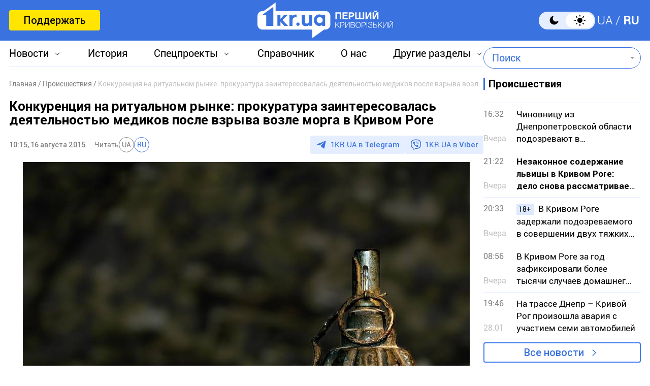

--- FILE ---
content_type: text/html; charset=utf-8
request_url: https://www.google.com/recaptcha/api2/aframe
body_size: 262
content:
<!DOCTYPE HTML><html><head><meta http-equiv="content-type" content="text/html; charset=UTF-8"></head><body><script nonce="Xh9lHkxmDKxwRCCzkXFZgQ">/** Anti-fraud and anti-abuse applications only. See google.com/recaptcha */ try{var clients={'sodar':'https://pagead2.googlesyndication.com/pagead/sodar?'};window.addEventListener("message",function(a){try{if(a.source===window.parent){var b=JSON.parse(a.data);var c=clients[b['id']];if(c){var d=document.createElement('img');d.src=c+b['params']+'&rc='+(localStorage.getItem("rc::a")?sessionStorage.getItem("rc::b"):"");window.document.body.appendChild(d);sessionStorage.setItem("rc::e",parseInt(sessionStorage.getItem("rc::e")||0)+1);localStorage.setItem("rc::h",'1769757632147');}}}catch(b){}});window.parent.postMessage("_grecaptcha_ready", "*");}catch(b){}</script></body></html>

--- FILE ---
content_type: application/javascript; charset=UTF-8
request_url: https://1kr.ua/cdn-cgi/challenge-platform/h/b/scripts/jsd/d251aa49a8a3/main.js?
body_size: 9405
content:
window._cf_chl_opt={AKGCx8:'b'};~function(e6,zm,zY,zg,zq,zu,zQ,zA,e0,e1){e6=F,function(c,M,ew,e5,z,e){for(ew={c:485,M:491,z:467,e:488,y:509,k:446,W:504,R:430,f:480,G:344,X:484},e5=F,z=c();!![];)try{if(e=parseInt(e5(ew.c))/1+parseInt(e5(ew.M))/2*(-parseInt(e5(ew.z))/3)+parseInt(e5(ew.e))/4+-parseInt(e5(ew.y))/5*(parseInt(e5(ew.k))/6)+parseInt(e5(ew.W))/7*(parseInt(e5(ew.R))/8)+-parseInt(e5(ew.f))/9+parseInt(e5(ew.G))/10*(parseInt(e5(ew.X))/11),e===M)break;else z.push(z.shift())}catch(y){z.push(z.shift())}}(K,290311),zm=this||self,zY=zm[e6(279)],zg=null,zq=zp(),zu=function(k3,k2,k1,yl,yA,yQ,eG,M,z,e,y){return k3={c:460,M:534,z:325,e:356,y:449,k:317,W:510},k2={c:452,M:530,z:418,e:321,y:355,k:433,W:389,R:404,f:391,G:486,X:448,V:464,v:415,E:306,I:322,a:535,N:421,D:506,h:398,s:299,J:530,o:497,i:297,P:530,Z:497,T:365,S:536,H:385,m:506,Y:304,g:385,L:451,d:434,B:426,U:322,x:349,j:530,b:463,O:380,Q:520,A:380,C:520,n:357,l:530},k1={c:517,M:314},yl={c:494,M:457,z:333,e:466,y:327,k:314,W:347,R:405,f:520,G:375,X:363,V:543,v:543,E:543,I:452,a:486,N:448,D:404,h:486,s:417,J:337,o:371,i:404,P:355,Z:536,T:486,S:337,H:451,m:404,Y:535,g:448,L:530,d:404,B:535,U:530,x:283,j:496,b:375,O:363,Q:486,A:404,C:327,n:293,l:360,K0:297,K1:323,K2:404,K3:385,K4:417,K5:422,K6:404,K7:433,K8:297,K9:340,KK:404,KF:415,Kc:349},yA={c:496,M:460,z:316,e:448},yQ={c:362,M:520},eG=e6,M={'ypqYn':function(k,W){return k!==W},'PRNjV':eG(k3.c),'UotRc':function(k,W){return W==k},'QRZZi':function(k,W){return W===k},'vFLvo':function(k,W,R){return k(W,R)},'bTNPh':eG(k3.M),'KawcY':eG(k3.z),'zKKOh':function(k,W){return k<W},'vgash':eG(k3.e),'reOYJ':function(k,W){return k>W},'zQxxK':function(k,W){return k<<W},'oEAmC':function(k,W){return W&k},'noNtc':function(k,W){return k-W},'XBDfV':function(k,W){return k|W},'zrtaN':function(k,W){return W==k},'cEtGz':function(k,W){return k-W},'ZxbKL':function(k,W){return k(W)},'HTxZw':function(k,W){return k==W},'OjxUS':function(k,W){return k<<W},'BgSWw':function(k,W){return k&W},'hDaLz':function(k,W){return k-W},'TBctv':function(k,W){return k(W)},'kCCmR':function(k,W){return W&k},'Xlhez':function(k,W){return k<<W},'Kqnfp':function(k,W){return k==W},'dpxqA':function(k,W){return k(W)},'oPRyR':function(k,W){return k==W},'wOAXG':function(k,W){return k==W},'UpGhR':function(k,W){return k(W)},'oAaQB':function(k,W){return k-W},'gUjgC':eG(k3.y),'yqNpN':function(k,W){return k==W},'CvYtl':function(k,W){return W*k},'dDZZj':function(k,W){return W==k},'teJxb':function(k,W){return k*W},'IaLLk':function(k,W){return k(W)},'wFkBs':function(k,W){return k>W},'TOaKF':function(k,W){return W!=k},'dPqdN':function(k,W){return k&W},'tDlfY':function(k,W){return k<W},'ELQHf':function(k,W){return W==k},'VqnXd':function(k,W){return k(W)},'KEJEb':function(k,W){return k===W},'XvFyX':function(k,W){return k+W},'JurHy':function(k,W){return W==k}},z=String[eG(k3.k)],e={'h':function(k,eX){return eX=eG,M[eX(yA.c)](eX(yA.M),M[eX(yA.z)])?![]:M[eX(yA.e)](null,k)?'':e.g(k,6,function(R,eV){return eV=eX,eV(yQ.c)[eV(yQ.M)](R)})},'g':function(W,R,G,yn,ev,yC,Y,L,X,V,E,I,N,D,s,J,o,i,P,Z,T,S){if(yn={c:373,M:406},ev=eG,ev(yl.c)===M[ev(yl.M)])yC={c:338},Y={'heTDB':function(B,U,eE){return eE=ev,M[eE(yC.c)](B,U)}},L=W(),R(L.r,function(B,er){er=ev,Y[er(yn.c)](typeof z,er(yn.M))&&o(B),I()}),L.e&&M[ev(yl.z)](z,M[ev(yl.e)],L.e);else{if(W==null)return'';for(V={},E={},I='',N=2,D=3,s=2,J=[],o=0,i=0,P=0;M[ev(yl.y)](P,W[ev(yl.k)]);P+=1)if(M[ev(yl.W)]!==ev(yl.R)){if(Z=W[ev(yl.f)](P),Object[ev(yl.G)][ev(yl.X)][ev(yl.V)](V,Z)||(V[Z]=D++,E[Z]=!0),T=I+Z,Object[ev(yl.G)][ev(yl.X)][ev(yl.v)](V,T))I=T;else{if(Object[ev(yl.G)][ev(yl.X)][ev(yl.E)](E,I)){if(M[ev(yl.I)](256,I[ev(yl.a)](0))){for(X=0;X<s;o<<=1,M[ev(yl.N)](i,R-1)?(i=0,J[ev(yl.D)](G(o)),o=0):i++,X++);for(S=I[ev(yl.h)](0),X=0;8>X;o=M[ev(yl.s)](o,1)|M[ev(yl.J)](S,1),i==M[ev(yl.o)](R,1)?(i=0,J[ev(yl.i)](G(o)),o=0):i++,S>>=1,X++);}else{for(S=1,X=0;X<s;o=M[ev(yl.P)](o<<1.47,S),M[ev(yl.Z)](i,M[ev(yl.o)](R,1))?(i=0,J[ev(yl.i)](G(o)),o=0):i++,S=0,X++);for(S=I[ev(yl.T)](0),X=0;16>X;o=o<<1.21|M[ev(yl.S)](S,1),i==M[ev(yl.H)](R,1)?(i=0,J[ev(yl.m)](M[ev(yl.Y)](G,o)),o=0):i++,S>>=1,X++);}N--,M[ev(yl.g)](0,N)&&(N=Math[ev(yl.L)](2,s),s++),delete E[I]}else for(S=V[I],X=0;X<s;o=o<<1|1.54&S,i==R-1?(i=0,J[ev(yl.d)](M[ev(yl.B)](G,o)),o=0):i++,S>>=1,X++);I=(N--,N==0&&(N=Math[ev(yl.U)](2,s),s++),V[T]=D++,String(Z))}}else M(ev(yl.x));if(M[ev(yl.j)]('',I)){if(Object[ev(yl.b)][ev(yl.O)][ev(yl.v)](E,I)){if(256>I[ev(yl.Q)](0)){for(X=0;X<s;o<<=1,R-1==i?(i=0,J[ev(yl.A)](G(o)),o=0):i++,X++);for(S=I[ev(yl.Q)](0),X=0;8>X;o=S&1.97|o<<1,M[ev(yl.Z)](i,R-1)?(i=0,J[ev(yl.d)](G(o)),o=0):i++,S>>=1,X++);}else{for(S=1,X=0;M[ev(yl.C)](X,s);o=M[ev(yl.s)](o,1)|S,M[ev(yl.n)](i,R-1)?(i=0,J[ev(yl.D)](G(o)),o=0):i++,S=0,X++);for(S=I[ev(yl.h)](0),X=0;16>X;o=M[ev(yl.l)](o,1)|M[ev(yl.K0)](S,1),i==M[ev(yl.K1)](R,1)?(i=0,J[ev(yl.K2)](M[ev(yl.K3)](G,o)),o=0):i++,S>>=1,X++);}N--,0==N&&(N=Math[ev(yl.U)](2,s),s++),delete E[I]}else for(S=V[I],X=0;X<s;o=M[ev(yl.K4)](o,1)|M[ev(yl.K5)](S,1),R-1==i?(i=0,J[ev(yl.K6)](G(o)),o=0):i++,S>>=1,X++);N--,N==0&&s++}for(S=2,X=0;M[ev(yl.C)](X,s);o=M[ev(yl.K7)](o,1)|M[ev(yl.K8)](S,1),M[ev(yl.K9)](i,M[ev(yl.o)](R,1))?(i=0,J[ev(yl.KK)](G(o)),o=0):i++,S>>=1,X++);for(;;)if(o<<=1,i==R-1){J[ev(yl.A)](M[ev(yl.KF)](G,o));break}else i++;return J[ev(yl.Kc)]('')}},'j':function(k,k0,eI){return k0={c:486},eI=eG,M[eI(k1.c)](null,k)?'':''==k?null:e.i(k[eI(k1.M)],32768,function(W,ea){return ea=eI,k[ea(k0.c)](W)})},'i':function(W,R,G,eN,X,V,E,I,N,D,s,J,o,i,P,Z,S,T){for(eN=eG,X=[],V=4,E=4,I=3,N=[],J=G(0),o=R,i=1,D=0;M[eN(k2.c)](3,D);X[D]=D,D+=1);for(P=0,Z=Math[eN(k2.M)](2,2),s=1;Z!=s;)if(M[eN(k2.z)]===eN(k2.e)){for(U=1,x=0;j<i;Q=M[eN(k2.y)](M[eN(k2.k)](A,1),C),M[eN(k2.W)](N,G-1)?(K0=0,K1[eN(k2.R)](M[eN(k2.f)](K2,K3)),K4=0):K5++,K6=0,O++);for(K7=K8[eN(k2.G)](0),K9=0;M[eN(k2.c)](16,KK);Kc=KM<<1.54|1.93&Kz,M[eN(k2.X)](Ke,M[eN(k2.V)](Ky,1))?(Kk=0,KW[eN(k2.R)](M[eN(k2.v)](KR,Kf)),KG=0):KX++,KV>>=1,KF++);}else T=J&o,o>>=1,M[eN(k2.E)](0,o)&&(o=R,J=G(i++)),P|=(0<T?1:0)*s,s<<=1;switch(P){case 0:for(P=0,Z=Math[eN(k2.M)](2,8),s=1;s!=Z;T=o&J,o>>=1,0==o&&(o=R,J=G(i++)),P|=M[eN(k2.I)](0<T?1:0,s),s<<=1);S=M[eN(k2.a)](z,P);break;case 1:for(P=0,Z=Math[eN(k2.M)](2,16),s=1;Z!=s;T=J&o,o>>=1,M[eN(k2.N)](0,o)&&(o=R,J=G(i++)),P|=M[eN(k2.D)](0<T?1:0,s),s<<=1);S=M[eN(k2.h)](z,P);break;case 2:return''}for(D=X[3]=S,N[eN(k2.R)](S);;){if(M[eN(k2.s)](i,W))return'';for(P=0,Z=Math[eN(k2.J)](2,I),s=1;M[eN(k2.o)](s,Z);T=M[eN(k2.i)](J,o),o>>=1,0==o&&(o=R,J=G(i++)),P|=(0<T?1:0)*s,s<<=1);switch(S=P){case 0:for(P=0,Z=Math[eN(k2.P)](2,8),s=1;M[eN(k2.Z)](s,Z);T=M[eN(k2.T)](J,o),o>>=1,M[eN(k2.S)](0,o)&&(o=R,J=M[eN(k2.H)](G,i++)),P|=M[eN(k2.m)](M[eN(k2.Y)](0,T)?1:0,s),s<<=1);X[E++]=M[eN(k2.g)](z,P),S=M[eN(k2.L)](E,1),V--;break;case 1:for(P=0,Z=Math[eN(k2.M)](2,16),s=1;Z!=s;T=J&o,o>>=1,M[eN(k2.d)](0,o)&&(o=R,J=M[eN(k2.B)](G,i++)),P|=M[eN(k2.U)](0<T?1:0,s),s<<=1);X[E++]=M[eN(k2.f)](z,P),S=E-1,V--;break;case 2:return N[eN(k2.x)]('')}if(0==V&&(V=Math[eN(k2.j)](2,I),I++),X[S])S=X[S];else if(M[eN(k2.b)](S,E))S=M[eN(k2.O)](D,D[eN(k2.Q)](0));else return null;N[eN(k2.R)](S),X[E++]=M[eN(k2.A)](D,S[eN(k2.C)](0)),V--,D=S,M[eN(k2.n)](0,V)&&(V=Math[eN(k2.l)](2,I),I++)}}},y={},y[eG(k3.W)]=e.h,y}(),zQ={},zQ[e6(487)]='o',zQ[e6(364)]='s',zQ[e6(377)]='u',zQ[e6(312)]='z',zQ[e6(428)]='n',zQ[e6(528)]='I',zQ[e6(408)]='b',zA=zQ,zm[e6(353)]=function(M,z,y,W,kr,kE,kv,eo,R,X,V,E,I,N,s,J,o,D){if(kr={c:313,M:475,z:483,e:533,y:402,k:376,W:516,R:282,f:376,G:289,X:508,V:295,v:289,E:295,I:343,a:507,N:314,D:444,h:475,s:482,J:342,o:549,i:288,P:303,Z:366,T:419,S:350,H:495,m:495,Y:292},kE={c:394,M:537,z:314,e:533,y:396,k:548},kv={c:375,M:363,z:543,e:404},eo=e6,R={'HPMYb':function(h,s){return h<s},'vwnqP':function(h,s){return h===s},'KzhoX':function(h,s){return h+s},'erwBk':eo(kr.c),'sctag':function(h,s){return s==h},'avkwM':function(h,s){return h(s)},'BSDCT':function(h,s){return s===h},'CyUXP':function(h,s){return h!==s},'WAqsL':eo(kr.M),'zSqsB':function(h,s){return h===s},'nCpQN':eo(kr.z),'oCHfM':function(h,s,J){return h(s,J)},'RkutF':function(h,s){return h+s}},R[eo(kr.e)](null,z)||R[eo(kr.y)](void 0,z))return W;for(X=zl(z),M[eo(kr.k)][eo(kr.W)]&&(X=X[eo(kr.R)](M[eo(kr.f)][eo(kr.W)](z))),X=M[eo(kr.G)][eo(kr.X)]&&M[eo(kr.V)]?M[eo(kr.v)][eo(kr.X)](new M[(eo(kr.E))](X)):function(s,et,J){for(et=eo,s[et(kE.c)](),J=0;R[et(kE.M)](J,s[et(kE.z)]);R[et(kE.e)](s[J],s[J+1])?s[et(kE.y)](R[et(kE.k)](J,1),1):J+=1);return s}(X),V='nAsAaAb'.split('A'),V=V[eo(kr.I)][eo(kr.a)](V),E=0;E<X[eo(kr.N)];E++)if(I=X[E],N=zn(M,z,I),V(N)){if(R[eo(kr.D)](eo(kr.h),R[eo(kr.s)])){for(s=R[eo(kr.J)][eo(kr.o)]('|'),J=0;!![];){switch(s[J++]){case'0':o|=(0<o?1:0)*i;continue;case'1':R[eo(kr.i)](0,z)&&(N=D,h=R[eo(kr.P)](s,J++));continue;case'2':P<<=1;continue;case'3':o=E&D;continue;case'4':I>>=1;continue}break}}else D=N==='s'&&!M[eo(kr.Z)](z[I]),R[eo(kr.T)](R[eo(kr.S)],y+I)?R[eo(kr.H)](G,y+I,N):D||R[eo(kr.m)](G,R[eo(kr.Y)](y,I),z[I])}else R[eo(kr.m)](G,R[eo(kr.Y)](y,I),N);return W;function G(s,J,ei){ei=eo,Object[ei(kv.c)][ei(kv.M)][ei(kv.z)](W,J)||(W[J]=[]),W[J][ei(kv.e)](s)}},e0=e6(493)[e6(549)](';'),e1=e0[e6(343)][e6(507)](e0),zm[e6(305)]=function(M,z,kD,kN,eP,y,k,W,R,V,v,E,I,N,G){for(kD={c:531,M:367,z:453,e:314,y:388,k:345,W:404,R:308,f:468,G:512,X:479,V:437,v:539,E:302,I:352,a:392,N:280,D:401,h:320,s:309,J:302,o:425},kN={c:541},eP=e6,y={'BOXRi':function(X,V){return X+V},'mTXwg':eP(kD.c),'BZmum':eP(kD.M),'nnXvT':function(X,V,v,E,I){return X(V,v,E,I)}},k=Object[eP(kD.z)](z),W=0;W<k[eP(kD.e)];W++)if(eP(kD.y)===eP(kD.y)){if(R=k[W],R==='f'&&(R='N'),M[R]){for(G=0;G<z[k[W]][eP(kD.e)];-1===M[R][eP(kD.k)](z[k[W]][G])&&(e1(z[k[W]][G])||M[R][eP(kD.W)]('o.'+z[k[W]][G])),G++);}else M[R]=z[k[W]][eP(kD.R)](function(X,eZ){return eZ=eP,y[eZ(kN.c)]('o.',X)})}else try{return V=v[eP(kD.f)](eP(kD.G)),V[eP(kD.X)]=eP(kD.V),V[eP(kD.v)]='-1',E[eP(kD.E)][eP(kD.I)](V),v=V[eP(kD.a)],E={},E=I(v,v,'',E),E=z(v,v[y[eP(kD.N)]]||v[y[eP(kD.D)]],'n.',E),E=y[eP(kD.h)](N,v,V[eP(kD.s)],'d.',E),D[eP(kD.J)][eP(kD.o)](V),I={},I.r=E,I.e=null,I}catch(D){return N={},N.r={},N.e=D,N}},e3();function e2(ko,eT,z,y,k,W,R,f,G,X){z=(ko={c:447,M:395,z:515,e:512,y:309,k:437,W:423,R:383,f:546,G:549,X:468,V:324,v:302,E:425,I:521,a:479,N:514,D:531,h:367,s:302,J:352,o:539,i:392,P:387,Z:412,T:471,S:473,H:334,m:407,Y:387},eT=e6,{'bJahD':function(V,v){return V<v},'EIUgX':function(V,v){return V(v)},'ZtRaQ':eT(ko.c),'lOhIW':function(V,v){return V+v},'bovbv':eT(ko.M),'dVhxo':eT(ko.z),'RQwfJ':eT(ko.e),'JbGJS':eT(ko.y),'NWAWa':eT(ko.k)});try{if(z[eT(ko.W)]!==eT(ko.R)){for(y=z[eT(ko.f)][eT(ko.G)]('|'),k=0;!![];){switch(y[k++]){case'0':W={};continue;case'1':R=zY[eT(ko.X)](z[eT(ko.V)]);continue;case'2':zY[eT(ko.v)][eT(ko.E)](R);continue;case'3':W=pRIb1(G,R[z[eT(ko.I)]],'d.',W);continue;case'4':return f={},f.r=W,f.e=null,f;case'5':W=pRIb1(G,G,'',W);continue;case'6':R[eT(ko.a)]=z[eT(ko.N)];continue;case'7':W=pRIb1(G,G[eT(ko.D)]||G[eT(ko.h)],'n.',W);continue;case'8':zY[eT(ko.s)][eT(ko.J)](R);continue;case'9':R[eT(ko.o)]='-1';continue;case'10':G=R[eT(ko.i)];continue}break}}else k[eT(ko.P)]>=200&&z[eT(ko.Z)](W[eT(ko.P)],300)?z[eT(ko.T)](X,z[eT(ko.S)]):V(z[eT(ko.H)](eT(ko.m),v[eT(ko.Y)]))}catch(v){return X={},X.r={},X.e=v,X}}function zC(M,z,k6,eD,e,y){return k6={c:474,M:381,z:474,e:386,y:381,k:386,W:375,R:501,f:543,G:345,X:529},eD=e6,e={},e[eD(k6.c)]=function(k,W){return k instanceof W},e[eD(k6.M)]=function(k,W){return k<W},y=e,y[eD(k6.z)](z,M[eD(k6.e)])&&y[eD(k6.y)](0,M[eD(k6.k)][eD(k6.W)][eD(k6.R)][eD(k6.f)](z)[eD(k6.G)](eD(k6.X)))}function e3(kL,kg,kY,kH,kS,eS,c,M,z,e,y){if(kL={c:524,M:378,z:411,e:359,y:518,k:372,W:542,R:441,f:454,G:351,X:284,V:438,v:438},kg={c:362,M:520},kY={c:372,M:542,z:411,e:369,y:438,k:427},kH={c:478,M:489,z:525,e:300,y:359,k:428},kS={c:432},eS=e6,c={'EOUhb':function(k,W,R){return k(W,R)},'yUhdJ':function(k,W){return k===W},'WnnEw':eS(kL.c),'rEIni':eS(kL.M),'aHRhv':eS(kL.z),'bmTzG':function(k){return k()},'sOzYR':function(k){return k()}},M=zm[eS(kL.e)],!M)return;if(!c[eS(kL.y)](zj))return;if(z=![],e=function(eH,k,W,f,G){if(eH=eS,k={},k[eH(kH.c)]=function(R,f){return R<f},W=k,c[eH(kH.M)](c[eH(kH.z)],c[eH(kH.e)]))return f=M[eH(kH.y)],!f?null:(G=f.i,typeof G!==eH(kH.k)||W[eH(kH.c)](G,30))?null:G;else if(!z){if(z=!![],!zj())return;zL(function(f,em){em=eH,c[em(kS.c)](e4,M,f)})}},zY[eS(kL.k)]!==eS(kL.W))e();else if(zm[eS(kL.R)])zY[eS(kL.R)](eS(kL.f),e);else if(eS(kL.G)!==eS(kL.X))y=zY[eS(kL.V)]||function(){},zY[eS(kL.v)]=function(eY){if(eY=eS,y(),zY[eY(kY.c)]!==eY(kY.M)){if(eY(kY.z)===c[eY(kY.e)])zY[eY(kY.y)]=y,c[eY(kY.k)](e);else return}};else return null==e?'':y.g(k,6,function(R,eg){return eg=eS,eg(kg.c)[eg(kg.M)](R)})}function zl(c,kM,eJ,M){for(kM={c:282,M:453,z:315},eJ=e6,M=[];null!==c;M=M[eJ(kM.c)](Object[eJ(kM.M)](c)),c=Object[eJ(kM.z)](c));return M}function zn(z,e,y,kc,kF,eh,k,W,R,G){W=(kc={c:545,M:465,z:348,e:502,y:472,k:498,W:409,R:406,f:502,G:487,X:286,V:286,v:283,E:490,I:289,a:455,N:289},kF={c:283},eh=e6,k={},k[eh(kc.c)]=eh(kc.M),k[eh(kc.z)]=function(X,V){return X===V},k[eh(kc.e)]=function(X,V){return X==V},k[eh(kc.y)]=eh(kc.k),k[eh(kc.W)]=eh(kc.R),k);try{if(W[eh(kc.c)]===W[eh(kc.c)])R=e[y];else if(!W){if(R=!![],!E())return;I(function(J){D(h,J)})}}catch(V){return'i'}if(null==R)return W[eh(kc.z)](void 0,R)?'u':'x';if(W[eh(kc.f)](eh(kc.G),typeof R))try{if(eh(kc.R)==typeof R[eh(kc.X)]){if(eh(kc.k)===W[eh(kc.y)])return R[eh(kc.V)](function(){}),'p';else e[eh(kc.v)]=5e3,y[eh(kc.E)]=function(es){es=eh,W(es(kF.c))}}}catch(I){}return z[eh(kc.I)][eh(kc.a)](R)?'a':R===z[eh(kc.N)]?'D':!0===R?'T':!1===R?'F':(G=typeof R,W[eh(kc.W)]==G?zC(z,R)?'N':'f':zA[G]||'?')}function K(kU){return kU='contentWindow,ZlSFr,sort,VFgyE,splice,mQSZu,IaLLk,errorInfoObject,YBNUo,BZmum,BSDCT,WMvoz,push,ZKapG,function,http-code:,boolean,Yfutu,3|8|5|6|2|0|9|7|4|1|10,UqiRq,bJahD,onerror,WCaqf,dpxqA,quTpV,zQxxK,gUjgC,zSqsB,log,dDZZj,kCCmR,bovbv,Ducga,removeChild,VqnXd,bmTzG,number,pkLOA2,32WxbwaK,dTxEP,EOUhb,Xlhez,ELQHf,LRmiB4,NhNnB,display: none,onreadystatechange,detail,href,addEventListener,SDiyl,/cdn-cgi/challenge-platform/h/,CyUXP,stringify,29676eKWkpv,success,UotRc,tGFNu,PtSNw,cEtGz,reOYJ,keys,DOMContentLoaded,isArray,AKGCx8,KawcY,PKDee,randomUUID,ruYcW,/invisible/jsd,CnwA5,KEJEb,oAaQB,cSzEN,bTNPh,58899BgeDsN,createElement,eSIKy,rjsAW,EIUgX,JLtkP,ZtRaQ,ocImp,tmiyV,wPyNH,postMessage,tdlYb,style,4055958PpwiSt,chctx,WAqsL,d.cookie,1633489dQFhUW,294894sVpvmk,charCodeAt,object,1271380tdwgXs,yUhdJ,ontimeout,58RBVZJw,random,_cf_chl_opt;JJgc4;PJAn2;kJOnV9;IWJi4;OHeaY1;DqMg0;FKmRv9;LpvFx1;cAdz2;PqBHf2;nFZCC5;ddwW5;pRIb1;rxvNi8;RrrrA2;erHi9,tOekY,oCHfM,ypqYn,TOaKF,pVJcJ,nxXsV,sofew,toString,fmzUb,error,978222ypKfWH,lmbcx,teJxb,bind,from,10WHkqCx,YypqvAMi,IdMdG,iframe,now,NWAWa,1|6|9|8|10|0|5|7|3|2|4,getOwnPropertyNames,oPRyR,sOzYR,FqlUn,charAt,JbGJS,VoQcD,JBxy9,XhoSc,WnnEw,location,POST,bigint,[native code],pow,clientInformation,onload,vwnqP,error on cf_chl_props,ZxbKL,zrtaN,HPMYb,tGSfP,tabIndex,fgpuY,BOXRi,loading,call,open,RsDyi,dVhxo,event,KzhoX,split,AQnsH,mCiwd,/b/ov1/0.2620623429797771:1769754247:p-HVatQP1jwMDvPx-NaBN0vVFXiZBkhvdcxGpUs8rfE/,document,mTXwg,parent,concat,timeout,KnXPb,source,catch,Jdmrs,sctag,Array,scUcU,aUjz8,RkutF,HTxZw,wkPwQ,Set,tKFlo,BgSWw,Mlhxp,wFkBs,rEIni,pMbea,body,avkwM,tDlfY,rxvNi8,yqNpN,_cf_chl_opt,map,contentDocument,SSTpq3,cloudflare-invisible,symbol,3|4|1|0|2,length,getPrototypeOf,PRNjV,fromCharCode,ZgPrk,WkbEt,nnXvT,mDbxf,CvYtl,hDaLz,RQwfJ,dYRzY,api,zKKOh,TYlZ6,WNSBQ,/jsd/oneshot/d251aa49a8a3/0.2620623429797771:1769754247:p-HVatQP1jwMDvPx-NaBN0vVFXiZBkhvdcxGpUs8rfE/,bybvU,AdeF3,vFLvo,lOhIW,floor,sid,oEAmC,QRZZi,uUlqw,Kqnfp,jsd,erwBk,includes,10YQkTcB,indexOf,uepTw,vgash,GFXFC,join,nCpQN,WYLUu,appendChild,pRIb1,mifLB,XBDfV,JzexQ,JurHy,gAOdt,__CF$cv$params,OjxUS,FLknu,$H0eYBxRK78ak9nh4uymfSovDr+5zTIspQZcCgJVG-Lbw1MXqUl3APjd2FiE6WOtN,hasOwnProperty,string,dPqdN,isNaN,navigator,XMLHttpRequest,aHRhv,send,noNtc,readyState,heTDB,jQWoK,prototype,Object,undefined,IHrAO,KucQs,XvFyX,bohQP,LIfKm,jNpMp,xhr-error,TBctv,Function,status,QklYq,wOAXG,gkuxu,UpGhR'.split(','),K=function(){return kU},K()}function zL(c,ej,ex,e8,M,z){ej={c:458,M:397,z:534},ex={c:505,M:406,z:361,e:329},e8=e6,M={'lmbcx':function(e,k){return k===e},'FLknu':function(e,y){return e(y)},'WNSBQ':function(e){return e()}},z=e2(),zb(z.r,function(e,e7){e7=F,M[e7(ex.c)](typeof c,e7(ex.M))&&M[e7(ex.z)](c,e),M[e7(ex.e)](zB)}),z.e&&(e8(ej.c)!==e8(ej.M)?zO(e8(ej.z),z.e):z(e8(ej.z),e.e))}function zb(c,M,yK,y9,y8,y7,ee,z,e,y,k){yK={c:403,M:424,z:359,e:420,y:307,k:368,W:544,R:527,f:276,G:511,X:443,V:456,v:330,E:326,I:283,a:490,N:532,D:413,h:301,s:526,J:440,o:526,i:370,P:510,Z:445},y9={c:384},y8={c:387,M:290,z:339,e:442,y:447,k:499,W:499,R:298,f:407},y7={c:283},ee=e6,z={'scUcU':function(W,R){return R!==W},'uUlqw':ee(yK.c),'SDiyl':ee(yK.M),'Mlhxp':function(W,R){return W(R)},'AQnsH':function(W,R){return W+R},'IdMdG':function(W,R){return W+R},'pMbea':function(W){return W()}},e=zm[ee(yK.z)],console[ee(yK.e)](zm[ee(yK.y)]),y=new zm[(ee(yK.k))](),y[ee(yK.W)](ee(yK.R),z[ee(yK.f)](z[ee(yK.G)](ee(yK.X),zm[ee(yK.y)][ee(yK.V)])+ee(yK.v),e.r)),e[ee(yK.E)]&&(y[ee(yK.I)]=5e3,y[ee(yK.a)]=function(ey){ey=ee,M(ey(y7.c))}),y[ee(yK.N)]=function(ek){if(ek=ee,y[ek(y8.c)]>=200&&y[ek(y8.c)]<300){if(z[ek(y8.M)](z[ek(y8.z)],z[ek(y8.e)]))M(ek(y8.y));else return M()!==null}else if(ek(y8.k)!==ek(y8.W))return;else z[ek(y8.R)](M,ek(y8.f)+y[ek(y8.c)])},y[ee(yK.D)]=function(eW){eW=ee,M(eW(y9.c))},k={'t':z[ee(yK.h)](zx),'lhr':zY[ee(yK.s)]&&zY[ee(yK.s)][ee(yK.J)]?zY[ee(yK.o)][ee(yK.J)]:'','api':e[ee(yK.E)]?!![]:![],'c':zd(),'payload':c},y[ee(yK.i)](zu[ee(yK.P)](JSON[ee(yK.Z)](k)))}function zd(eO,eK,c){return eO={c:436,M:469},eK=e6,c={'NhNnB':function(M,z){return z!==M},'eSIKy':function(M){return M()}},c[eK(eO.c)](c[eK(eO.M)](zw),null)}function zp(yF,eR){return yF={c:459,M:459},eR=e6,crypto&&crypto[eR(yF.c)]?crypto[eR(yF.M)]():''}function zj(y1,ez,M,z,e,y,k){if(y1={c:416,M:476,z:431,e:354,y:400,k:335,W:513,R:354},ez=e6,M={},M[ez(y1.c)]=function(W,R){return W/R},M[ez(y1.M)]=ez(y1.z),M[ez(y1.e)]=ez(y1.y),z=M,e=3600,y=zx(),k=Math[ez(y1.k)](z[ez(y1.c)](Date[ez(y1.W)](),1e3)),k-y>e){if(z[ez(y1.M)]!==z[ez(y1.R)])return![];else z(e)}return!![]}function zx(el,eM,c,M){return el={c:359,M:335,z:346},eM=e6,c={'uepTw':function(z,e){return z(e)}},M=zm[eM(el.c)],Math[eM(el.M)](+c[eM(el.z)](atob,M.t))}function zO(y,k,yy,ef,W,R,f,G,X,V,v,E,I,N,D,h,s,J,o){if(yy={c:512,M:309,z:358,e:443,y:278,k:461,W:294,R:332,f:328,G:450,X:287,V:359,v:374,E:318,I:307,a:456,N:382,D:390,h:368,s:544,J:527,o:283,i:490,P:462,Z:462,T:310,S:307,H:435,m:307,Y:435,g:429,L:307,d:291,B:523,U:399,x:481,j:285,b:341,O:370,Q:510,A:410,C:549,n:302,l:425,K0:392,K1:468,K2:296,K3:538,K4:539,K5:352,K6:531,K7:367,K8:479,K9:437,KK:470},ef=e6,W={'tKFlo':ef(yy.c),'tGSfP':ef(yy.M),'rjsAW':function(a,N,D,h,s){return a(N,D,h,s)},'wkPwQ':function(a,N){return a(N)},'Jdmrs':ef(yy.z),'jQWoK':function(a,N){return a+N},'ZgPrk':ef(yy.e),'LIfKm':ef(yy.y),'gkuxu':ef(yy.k)},!W[ef(yy.W)](zU,0))return![];f=(R={},R[ef(yy.R)]=y,R[ef(yy.f)]=k,R);try{if(ef(yy.G)!==W[ef(yy.X)])G=zm[ef(yy.V)],X=W[ef(yy.v)](W[ef(yy.E)]+zm[ef(yy.I)][ef(yy.a)]+W[ef(yy.N)]+G.r,W[ef(yy.D)]),V=new zm[(ef(yy.h))](),V[ef(yy.s)](ef(yy.J),X),V[ef(yy.o)]=2500,V[ef(yy.i)]=function(){},v={},v[ef(yy.P)]=zm[ef(yy.I)][ef(yy.Z)],v[ef(yy.T)]=zm[ef(yy.S)][ef(yy.T)],v[ef(yy.H)]=zm[ef(yy.m)][ef(yy.Y)],v[ef(yy.g)]=zm[ef(yy.L)][ef(yy.d)],v[ef(yy.B)]=zq,E=v,I={},I[ef(yy.U)]=f,I[ef(yy.x)]=E,I[ef(yy.j)]=ef(yy.b),V[ef(yy.O)](zu[ef(yy.Q)](I));else for(N=ef(yy.A)[ef(yy.C)]('|'),D=0;!![];){switch(N[D++]){case'0':h={};continue;case'1':V[ef(yy.n)][ef(yy.l)](J);continue;case'2':s=J[ef(yy.K0)];continue;case'3':J=W[ef(yy.K1)](W[ef(yy.K2)]);continue;case'4':h=X(s,J[W[ef(yy.K3)]],'d.',h);continue;case'5':J[ef(yy.K4)]='-1';continue;case'6':R[ef(yy.n)][ef(yy.K5)](J);continue;case'7':h=G(s,s[ef(yy.K6)]||s[ef(yy.K7)],'n.',h);continue;case'8':J[ef(yy.K8)]=ef(yy.K9);continue;case'9':h=W[ef(yy.KK)](f,s,s,'',h);continue;case'10':return o={},o.r=h,o.e=null,o}break}}catch(N){}}function zw(eb,e9,M,z,e,y){return eb={c:393,M:428,z:359,e:393},e9=e6,M={},M[e9(eb.c)]=e9(eb.M),z=M,e=zm[e9(eb.z)],!e?null:(y=e.i,typeof y!==z[e9(eb.e)]||y<30)?null:y}function e4(z,e,kB,eL,y,k,W){if(kB={c:500,M:311,z:447,e:326,y:319,k:519,W:540,R:447,f:379,G:379,X:404,V:522,v:486,E:285,I:414,a:336,N:547,D:331,h:281,s:477,J:336,o:503,i:439},eL=e6,y={'fgpuY':function(R){return R()},'VoQcD':function(R,f){return R(f)},'WkbEt':eL(kB.c),'WCaqf':eL(kB.M),'bybvU':eL(kB.z)},!z[eL(kB.e)]){if(y[eL(kB.y)]!==eL(kB.k))return;else y[eL(kB.W)](W)}if(e===eL(kB.R)){if(eL(kB.f)!==eL(kB.G)){for(U=1,x=0;j<b;Q=C|A<<1,l-1==n?(K0=0,K1[eL(kB.X)](y[eL(kB.V)](K2,K3)),K4=0):K5++,K6=0,O++);for(K7=K8[eL(kB.v)](0),K9=0;16>KK;Kc=KM<<1|1&Kz,Ke==Ky-1?(Kk=0,KW[eL(kB.X)](KR(Kf)),KG=0):KX++,KV>>=1,KF++);}else k={},k[eL(kB.E)]=y[eL(kB.I)],k[eL(kB.a)]=z.r,k[eL(kB.N)]=y[eL(kB.D)],zm[eL(kB.h)][eL(kB.s)](k,'*')}else W={},W[eL(kB.E)]=y[eL(kB.I)],W[eL(kB.J)]=z.r,W[eL(kB.N)]=eL(kB.o),W[eL(kB.i)]=e,zm[eL(kB.h)][eL(kB.s)](W,'*')}function F(c,M,z,e){return c=c-276,z=K(),e=z[c],e}function zB(eA,eF,M,z,e){if(eA={c:277,M:277},eF=e6,M={},M[eF(eA.c)]=function(k,W){return W*k},z=M,e=zw(),e===null)return;zg=(zg&&clearTimeout(zg),setTimeout(function(){zL()},z[eF(eA.M)](e,1e3)))}function zU(c,eC,ec){return eC={c:492},ec=e6,Math[ec(eC.c)]()<c}}()